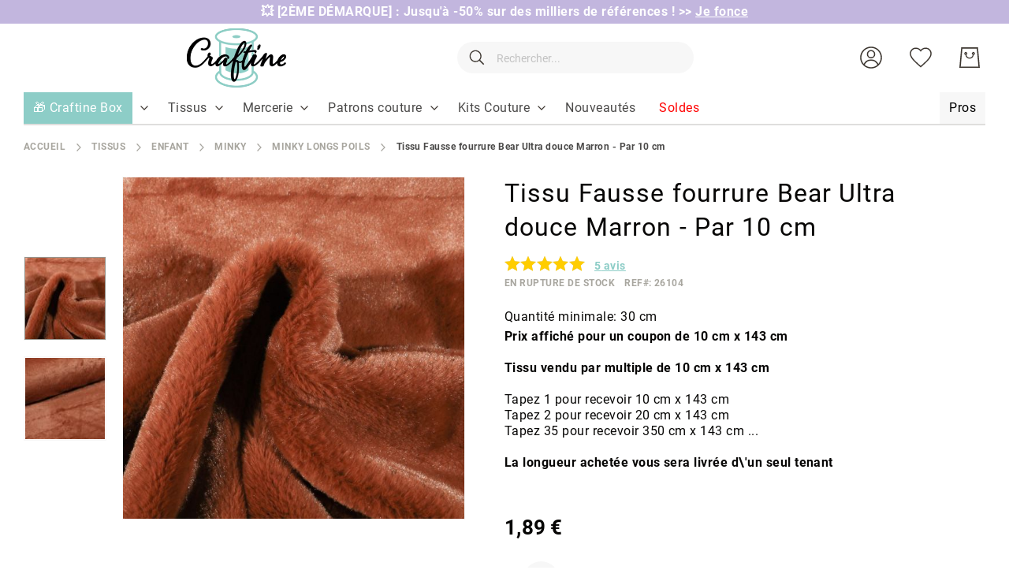

--- FILE ---
content_type: application/javascript; charset=UTF-8
request_url: https://www.craftine.com/static/version1768290928/frontend/Amasty/Craftine/fr_FR/Magento_Catalog/js/catalog-add-to-cart-mixin.js
body_size: 654
content:
/**
 * mixin for add-to-cart.js
 */

define([
    'jquery',
    'mage/translate'
], function ($, $t) {
    'use strict';

    return function (widget) {
        $.widget('mage.catalogAddToCart', widget, {
            options: {
                addToCartButtonText: {
                    added: $t('Added'),
                    default: $t('Add to Cart')
                },
                disabledClass: 'disabled',
                showSpinnerClass: '-show-spinner',
                addedToCartState: '-adding-complete',
                delay: 2500
            },

            /**
             * @inheritDoc
             * @return {void}
             */
            _create: function () {
                this._super();

                // eslint-disable-next-line max-len
                this.options.addToCartButtonDisabledClass = this.options.disabledClass + ' ' + this.options.showSpinnerClass;
            },

            /**
             * @param {String} form
             * @return {void}
             */
            enableAddToCartButton: function (form) {
                var self = this,
                    addToCartButtonTextAdded = this.options.addToCartButtonTextAdded
                        || this.options.addToCartButtonText.added,
                    addToCartButton = $(form).find(this.options.addToCartButtonSelector);

                addToCartButton
                    .addClass(this.options.addedToCartState)
                    .removeClass(this.options.disabledClass);
                addToCartButton.find('span').text(addToCartButtonTextAdded);
                addToCartButton.attr('title', addToCartButtonTextAdded);

                setTimeout(function () {
                    var addToCartButtonTextDefault = self.options.addToCartButtonTextDefault
                        || self.options.addToCartButtonText.default;

                    addToCartButton
                        .removeClass(self.options.showSpinnerClass)
                        .removeClass(self.options.addedToCartState);
                    addToCartButton.find('span').text(addToCartButtonTextDefault);
                    addToCartButton.attr('title', addToCartButtonTextDefault);
                }, self.options.delay);
            }
        });

        return $.mage.catalogAddToCart;
    };
});


--- FILE ---
content_type: application/javascript; charset=UTF-8
request_url: https://www.craftine.com/static/version1768290928/frontend/Amasty/Craftine/fr_FR/Magento_Theme/js/lib/mage/menu-mixin.js
body_size: 258
content:
/**
 * Expand active submenu for mobile
 */

define([
    'jquery',
    'matchMedia'
], function ($, mediaCheck) {
    'use strict';

    var mixin = {
        toggle: function () {
            this._super();
        },
    };

    return function (MobileMenu) {
        $.widget('mage.menu', MobileMenu.menu, mixin);

        return {
            menu: $.mage.menu,
            navigation: $.mage.navigation
        };
    };
});


--- FILE ---
content_type: application/javascript; charset=UTF-8
request_url: https://www.craftine.com/static/version1768290928/frontend/Amasty/Craftine/fr_FR/Amasty_Fpc/js/track.js
body_size: 274
content:
define([
    'jquery',
    'underscore',
    'uiComponent'
], function ($, _, Component) {
    'use strict';

    return Component.extend({
        defaults: {
            url: ""
        },

        initialize: function () {
            this._super();

            var ttfb = window.performance.timing.responseStart - window.performance.timing.fetchStart;
            $.ajax(this.url, {
                method: 'get',
                data:   {
                    ttfb:  ttfb
                }
            });
        }
    })
});